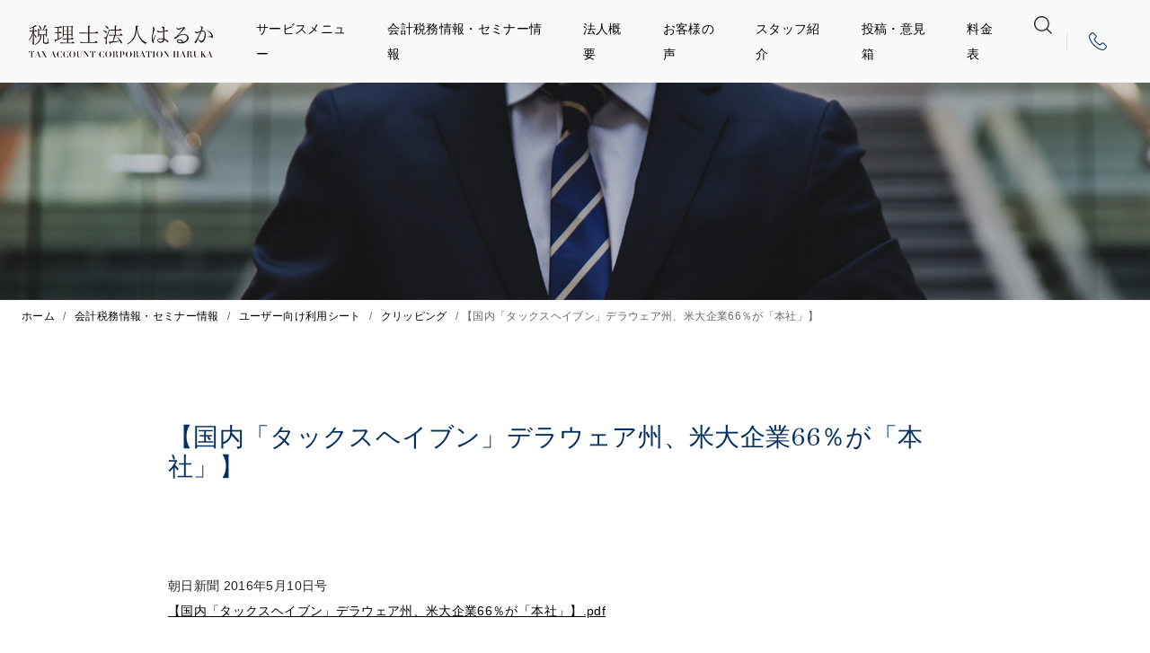

--- FILE ---
content_type: text/html; charset=UTF-8
request_url: https://harukatax.com/tax/user_sheet/clipping/6116.html
body_size: 9529
content:
<!DOCTYPE html PUBLIC "-//W3C//DTD XHTML 1.0 Transitional//EN" "http://www.w3.org/TR/xhtml1/DTD/xhtml1-transitional.dtd">
<html xmlns="http://www.w3.org/1999/xhtml">
<head>
<title>【国内「タックスヘイブン」デラウェア州、米大企業66％が「本社」】 - 大阪「税理士法人はるか」</title>
<meta name="viewport" content="width=device-width, initial-scale=1">
	<meta name='robots' content='index, follow, max-image-preview:large, max-snippet:-1, max-video-preview:-1' />

	<!-- This site is optimized with the Yoast SEO plugin v26.4 - https://yoast.com/wordpress/plugins/seo/ -->
	<link rel="canonical" href="https://harukatax.com/tax/user_sheet/clipping/6116.html" />
	<meta property="og:locale" content="ja_JP" />
	<meta property="og:type" content="article" />
	<meta property="og:title" content="【国内「タックスヘイブン」デラウェア州、米大企業66％が「本社」】 - 大阪「税理士法人はるか」" />
	<meta property="og:description" content="朝日新聞 2016年5月10日号 【国内「タックスヘイブン」デラウェア州、米大企業66％が「本社」】.pdf" />
	<meta property="og:url" content="https://harukatax.com/tax/user_sheet/clipping/6116.html" />
	<meta property="og:site_name" content="大阪「税理士法人はるか」" />
	<meta property="article:published_time" content="2016-05-10T06:57:48+00:00" />
	<meta property="article:modified_time" content="2016-06-06T06:58:49+00:00" />
	<meta name="author" content="税理士法人はるか" />
	<meta name="twitter:card" content="summary_large_image" />
	<meta name="twitter:label1" content="執筆者" />
	<meta name="twitter:data1" content="税理士法人はるか" />
	<script type="application/ld+json" class="yoast-schema-graph">{"@context":"https://schema.org","@graph":[{"@type":"WebPage","@id":"https://harukatax.com/tax/user_sheet/clipping/6116.html","url":"https://harukatax.com/tax/user_sheet/clipping/6116.html","name":"【国内「タックスヘイブン」デラウェア州、米大企業66％が「本社」】 - 大阪「税理士法人はるか」","isPartOf":{"@id":"https://harukatax.com/#website"},"datePublished":"2016-05-10T06:57:48+00:00","dateModified":"2016-06-06T06:58:49+00:00","author":{"@id":"https://harukatax.com/#/schema/person/6a944fa2036e547333821e1ae8ca11b3"},"breadcrumb":{"@id":"https://harukatax.com/tax/user_sheet/clipping/6116.html#breadcrumb"},"inLanguage":"ja","potentialAction":[{"@type":"ReadAction","target":["https://harukatax.com/tax/user_sheet/clipping/6116.html"]}]},{"@type":"BreadcrumbList","@id":"https://harukatax.com/tax/user_sheet/clipping/6116.html#breadcrumb","itemListElement":[{"@type":"ListItem","position":1,"name":"ホーム","item":"https://harukatax.com/"},{"@type":"ListItem","position":2,"name":"会計税務情報・セミナー情報","item":"https://harukatax.com/tax"},{"@type":"ListItem","position":3,"name":"ユーザー向け利用シート","item":"https://harukatax.com/tax/user_sheet"},{"@type":"ListItem","position":4,"name":"クリッピング","item":"https://harukatax.com/tax/user_sheet/clipping"},{"@type":"ListItem","position":5,"name":"【国内「タックスヘイブン」デラウェア州、米大企業66％が「本社」】"}]},{"@type":"WebSite","@id":"https://harukatax.com/#website","url":"https://harukatax.com/","name":"大阪「税理士法人はるか」","description":"大阪で税理士をお探しなら、税理士法人はるか","potentialAction":[{"@type":"SearchAction","target":{"@type":"EntryPoint","urlTemplate":"https://harukatax.com/?s={search_term_string}"},"query-input":{"@type":"PropertyValueSpecification","valueRequired":true,"valueName":"search_term_string"}}],"inLanguage":"ja"},{"@type":"Person","@id":"https://harukatax.com/#/schema/person/6a944fa2036e547333821e1ae8ca11b3","name":"税理士法人はるか","image":{"@type":"ImageObject","inLanguage":"ja","@id":"https://harukatax.com/#/schema/person/image/","url":"https://secure.gravatar.com/avatar/89ffd785d49b47df33d4acad460b4aea2500e4787b51f05eef543fdcfb1051bd?s=96&d=mm&r=g","contentUrl":"https://secure.gravatar.com/avatar/89ffd785d49b47df33d4acad460b4aea2500e4787b51f05eef543fdcfb1051bd?s=96&d=mm&r=g","caption":"税理士法人はるか"}}]}</script>
	<!-- / Yoast SEO plugin. -->


<link rel='dns-prefetch' href='//ajax.googleapis.com' />
<link rel="alternate" title="oEmbed (JSON)" type="application/json+oembed" href="https://harukatax.com/wp-json/oembed/1.0/embed?url=https%3A%2F%2Fharukatax.com%2Ftax%2Fuser_sheet%2Fclipping%2F6116.html" />
<link rel="alternate" title="oEmbed (XML)" type="text/xml+oembed" href="https://harukatax.com/wp-json/oembed/1.0/embed?url=https%3A%2F%2Fharukatax.com%2Ftax%2Fuser_sheet%2Fclipping%2F6116.html&#038;format=xml" />
<style id='wp-img-auto-sizes-contain-inline-css' type='text/css'>
img:is([sizes=auto i],[sizes^="auto," i]){contain-intrinsic-size:3000px 1500px}
/*# sourceURL=wp-img-auto-sizes-contain-inline-css */
</style>
<style id='wp-emoji-styles-inline-css' type='text/css'>

	img.wp-smiley, img.emoji {
		display: inline !important;
		border: none !important;
		box-shadow: none !important;
		height: 1em !important;
		width: 1em !important;
		margin: 0 0.07em !important;
		vertical-align: -0.1em !important;
		background: none !important;
		padding: 0 !important;
	}
/*# sourceURL=wp-emoji-styles-inline-css */
</style>
<style id='wp-block-library-inline-css' type='text/css'>
:root{--wp-block-synced-color:#7a00df;--wp-block-synced-color--rgb:122,0,223;--wp-bound-block-color:var(--wp-block-synced-color);--wp-editor-canvas-background:#ddd;--wp-admin-theme-color:#007cba;--wp-admin-theme-color--rgb:0,124,186;--wp-admin-theme-color-darker-10:#006ba1;--wp-admin-theme-color-darker-10--rgb:0,107,160.5;--wp-admin-theme-color-darker-20:#005a87;--wp-admin-theme-color-darker-20--rgb:0,90,135;--wp-admin-border-width-focus:2px}@media (min-resolution:192dpi){:root{--wp-admin-border-width-focus:1.5px}}.wp-element-button{cursor:pointer}:root .has-very-light-gray-background-color{background-color:#eee}:root .has-very-dark-gray-background-color{background-color:#313131}:root .has-very-light-gray-color{color:#eee}:root .has-very-dark-gray-color{color:#313131}:root .has-vivid-green-cyan-to-vivid-cyan-blue-gradient-background{background:linear-gradient(135deg,#00d084,#0693e3)}:root .has-purple-crush-gradient-background{background:linear-gradient(135deg,#34e2e4,#4721fb 50%,#ab1dfe)}:root .has-hazy-dawn-gradient-background{background:linear-gradient(135deg,#faaca8,#dad0ec)}:root .has-subdued-olive-gradient-background{background:linear-gradient(135deg,#fafae1,#67a671)}:root .has-atomic-cream-gradient-background{background:linear-gradient(135deg,#fdd79a,#004a59)}:root .has-nightshade-gradient-background{background:linear-gradient(135deg,#330968,#31cdcf)}:root .has-midnight-gradient-background{background:linear-gradient(135deg,#020381,#2874fc)}:root{--wp--preset--font-size--normal:16px;--wp--preset--font-size--huge:42px}.has-regular-font-size{font-size:1em}.has-larger-font-size{font-size:2.625em}.has-normal-font-size{font-size:var(--wp--preset--font-size--normal)}.has-huge-font-size{font-size:var(--wp--preset--font-size--huge)}.has-text-align-center{text-align:center}.has-text-align-left{text-align:left}.has-text-align-right{text-align:right}.has-fit-text{white-space:nowrap!important}#end-resizable-editor-section{display:none}.aligncenter{clear:both}.items-justified-left{justify-content:flex-start}.items-justified-center{justify-content:center}.items-justified-right{justify-content:flex-end}.items-justified-space-between{justify-content:space-between}.screen-reader-text{border:0;clip-path:inset(50%);height:1px;margin:-1px;overflow:hidden;padding:0;position:absolute;width:1px;word-wrap:normal!important}.screen-reader-text:focus{background-color:#ddd;clip-path:none;color:#444;display:block;font-size:1em;height:auto;left:5px;line-height:normal;padding:15px 23px 14px;text-decoration:none;top:5px;width:auto;z-index:100000}html :where(.has-border-color){border-style:solid}html :where([style*=border-top-color]){border-top-style:solid}html :where([style*=border-right-color]){border-right-style:solid}html :where([style*=border-bottom-color]){border-bottom-style:solid}html :where([style*=border-left-color]){border-left-style:solid}html :where([style*=border-width]){border-style:solid}html :where([style*=border-top-width]){border-top-style:solid}html :where([style*=border-right-width]){border-right-style:solid}html :where([style*=border-bottom-width]){border-bottom-style:solid}html :where([style*=border-left-width]){border-left-style:solid}html :where(img[class*=wp-image-]){height:auto;max-width:100%}:where(figure){margin:0 0 1em}html :where(.is-position-sticky){--wp-admin--admin-bar--position-offset:var(--wp-admin--admin-bar--height,0px)}@media screen and (max-width:600px){html :where(.is-position-sticky){--wp-admin--admin-bar--position-offset:0px}}

/*# sourceURL=wp-block-library-inline-css */
</style><style id='global-styles-inline-css' type='text/css'>
:root{--wp--preset--aspect-ratio--square: 1;--wp--preset--aspect-ratio--4-3: 4/3;--wp--preset--aspect-ratio--3-4: 3/4;--wp--preset--aspect-ratio--3-2: 3/2;--wp--preset--aspect-ratio--2-3: 2/3;--wp--preset--aspect-ratio--16-9: 16/9;--wp--preset--aspect-ratio--9-16: 9/16;--wp--preset--color--black: #000000;--wp--preset--color--cyan-bluish-gray: #abb8c3;--wp--preset--color--white: #ffffff;--wp--preset--color--pale-pink: #f78da7;--wp--preset--color--vivid-red: #cf2e2e;--wp--preset--color--luminous-vivid-orange: #ff6900;--wp--preset--color--luminous-vivid-amber: #fcb900;--wp--preset--color--light-green-cyan: #7bdcb5;--wp--preset--color--vivid-green-cyan: #00d084;--wp--preset--color--pale-cyan-blue: #8ed1fc;--wp--preset--color--vivid-cyan-blue: #0693e3;--wp--preset--color--vivid-purple: #9b51e0;--wp--preset--gradient--vivid-cyan-blue-to-vivid-purple: linear-gradient(135deg,rgb(6,147,227) 0%,rgb(155,81,224) 100%);--wp--preset--gradient--light-green-cyan-to-vivid-green-cyan: linear-gradient(135deg,rgb(122,220,180) 0%,rgb(0,208,130) 100%);--wp--preset--gradient--luminous-vivid-amber-to-luminous-vivid-orange: linear-gradient(135deg,rgb(252,185,0) 0%,rgb(255,105,0) 100%);--wp--preset--gradient--luminous-vivid-orange-to-vivid-red: linear-gradient(135deg,rgb(255,105,0) 0%,rgb(207,46,46) 100%);--wp--preset--gradient--very-light-gray-to-cyan-bluish-gray: linear-gradient(135deg,rgb(238,238,238) 0%,rgb(169,184,195) 100%);--wp--preset--gradient--cool-to-warm-spectrum: linear-gradient(135deg,rgb(74,234,220) 0%,rgb(151,120,209) 20%,rgb(207,42,186) 40%,rgb(238,44,130) 60%,rgb(251,105,98) 80%,rgb(254,248,76) 100%);--wp--preset--gradient--blush-light-purple: linear-gradient(135deg,rgb(255,206,236) 0%,rgb(152,150,240) 100%);--wp--preset--gradient--blush-bordeaux: linear-gradient(135deg,rgb(254,205,165) 0%,rgb(254,45,45) 50%,rgb(107,0,62) 100%);--wp--preset--gradient--luminous-dusk: linear-gradient(135deg,rgb(255,203,112) 0%,rgb(199,81,192) 50%,rgb(65,88,208) 100%);--wp--preset--gradient--pale-ocean: linear-gradient(135deg,rgb(255,245,203) 0%,rgb(182,227,212) 50%,rgb(51,167,181) 100%);--wp--preset--gradient--electric-grass: linear-gradient(135deg,rgb(202,248,128) 0%,rgb(113,206,126) 100%);--wp--preset--gradient--midnight: linear-gradient(135deg,rgb(2,3,129) 0%,rgb(40,116,252) 100%);--wp--preset--font-size--small: 13px;--wp--preset--font-size--medium: 20px;--wp--preset--font-size--large: 36px;--wp--preset--font-size--x-large: 42px;--wp--preset--spacing--20: 0.44rem;--wp--preset--spacing--30: 0.67rem;--wp--preset--spacing--40: 1rem;--wp--preset--spacing--50: 1.5rem;--wp--preset--spacing--60: 2.25rem;--wp--preset--spacing--70: 3.38rem;--wp--preset--spacing--80: 5.06rem;--wp--preset--shadow--natural: 6px 6px 9px rgba(0, 0, 0, 0.2);--wp--preset--shadow--deep: 12px 12px 50px rgba(0, 0, 0, 0.4);--wp--preset--shadow--sharp: 6px 6px 0px rgba(0, 0, 0, 0.2);--wp--preset--shadow--outlined: 6px 6px 0px -3px rgb(255, 255, 255), 6px 6px rgb(0, 0, 0);--wp--preset--shadow--crisp: 6px 6px 0px rgb(0, 0, 0);}:where(.is-layout-flex){gap: 0.5em;}:where(.is-layout-grid){gap: 0.5em;}body .is-layout-flex{display: flex;}.is-layout-flex{flex-wrap: wrap;align-items: center;}.is-layout-flex > :is(*, div){margin: 0;}body .is-layout-grid{display: grid;}.is-layout-grid > :is(*, div){margin: 0;}:where(.wp-block-columns.is-layout-flex){gap: 2em;}:where(.wp-block-columns.is-layout-grid){gap: 2em;}:where(.wp-block-post-template.is-layout-flex){gap: 1.25em;}:where(.wp-block-post-template.is-layout-grid){gap: 1.25em;}.has-black-color{color: var(--wp--preset--color--black) !important;}.has-cyan-bluish-gray-color{color: var(--wp--preset--color--cyan-bluish-gray) !important;}.has-white-color{color: var(--wp--preset--color--white) !important;}.has-pale-pink-color{color: var(--wp--preset--color--pale-pink) !important;}.has-vivid-red-color{color: var(--wp--preset--color--vivid-red) !important;}.has-luminous-vivid-orange-color{color: var(--wp--preset--color--luminous-vivid-orange) !important;}.has-luminous-vivid-amber-color{color: var(--wp--preset--color--luminous-vivid-amber) !important;}.has-light-green-cyan-color{color: var(--wp--preset--color--light-green-cyan) !important;}.has-vivid-green-cyan-color{color: var(--wp--preset--color--vivid-green-cyan) !important;}.has-pale-cyan-blue-color{color: var(--wp--preset--color--pale-cyan-blue) !important;}.has-vivid-cyan-blue-color{color: var(--wp--preset--color--vivid-cyan-blue) !important;}.has-vivid-purple-color{color: var(--wp--preset--color--vivid-purple) !important;}.has-black-background-color{background-color: var(--wp--preset--color--black) !important;}.has-cyan-bluish-gray-background-color{background-color: var(--wp--preset--color--cyan-bluish-gray) !important;}.has-white-background-color{background-color: var(--wp--preset--color--white) !important;}.has-pale-pink-background-color{background-color: var(--wp--preset--color--pale-pink) !important;}.has-vivid-red-background-color{background-color: var(--wp--preset--color--vivid-red) !important;}.has-luminous-vivid-orange-background-color{background-color: var(--wp--preset--color--luminous-vivid-orange) !important;}.has-luminous-vivid-amber-background-color{background-color: var(--wp--preset--color--luminous-vivid-amber) !important;}.has-light-green-cyan-background-color{background-color: var(--wp--preset--color--light-green-cyan) !important;}.has-vivid-green-cyan-background-color{background-color: var(--wp--preset--color--vivid-green-cyan) !important;}.has-pale-cyan-blue-background-color{background-color: var(--wp--preset--color--pale-cyan-blue) !important;}.has-vivid-cyan-blue-background-color{background-color: var(--wp--preset--color--vivid-cyan-blue) !important;}.has-vivid-purple-background-color{background-color: var(--wp--preset--color--vivid-purple) !important;}.has-black-border-color{border-color: var(--wp--preset--color--black) !important;}.has-cyan-bluish-gray-border-color{border-color: var(--wp--preset--color--cyan-bluish-gray) !important;}.has-white-border-color{border-color: var(--wp--preset--color--white) !important;}.has-pale-pink-border-color{border-color: var(--wp--preset--color--pale-pink) !important;}.has-vivid-red-border-color{border-color: var(--wp--preset--color--vivid-red) !important;}.has-luminous-vivid-orange-border-color{border-color: var(--wp--preset--color--luminous-vivid-orange) !important;}.has-luminous-vivid-amber-border-color{border-color: var(--wp--preset--color--luminous-vivid-amber) !important;}.has-light-green-cyan-border-color{border-color: var(--wp--preset--color--light-green-cyan) !important;}.has-vivid-green-cyan-border-color{border-color: var(--wp--preset--color--vivid-green-cyan) !important;}.has-pale-cyan-blue-border-color{border-color: var(--wp--preset--color--pale-cyan-blue) !important;}.has-vivid-cyan-blue-border-color{border-color: var(--wp--preset--color--vivid-cyan-blue) !important;}.has-vivid-purple-border-color{border-color: var(--wp--preset--color--vivid-purple) !important;}.has-vivid-cyan-blue-to-vivid-purple-gradient-background{background: var(--wp--preset--gradient--vivid-cyan-blue-to-vivid-purple) !important;}.has-light-green-cyan-to-vivid-green-cyan-gradient-background{background: var(--wp--preset--gradient--light-green-cyan-to-vivid-green-cyan) !important;}.has-luminous-vivid-amber-to-luminous-vivid-orange-gradient-background{background: var(--wp--preset--gradient--luminous-vivid-amber-to-luminous-vivid-orange) !important;}.has-luminous-vivid-orange-to-vivid-red-gradient-background{background: var(--wp--preset--gradient--luminous-vivid-orange-to-vivid-red) !important;}.has-very-light-gray-to-cyan-bluish-gray-gradient-background{background: var(--wp--preset--gradient--very-light-gray-to-cyan-bluish-gray) !important;}.has-cool-to-warm-spectrum-gradient-background{background: var(--wp--preset--gradient--cool-to-warm-spectrum) !important;}.has-blush-light-purple-gradient-background{background: var(--wp--preset--gradient--blush-light-purple) !important;}.has-blush-bordeaux-gradient-background{background: var(--wp--preset--gradient--blush-bordeaux) !important;}.has-luminous-dusk-gradient-background{background: var(--wp--preset--gradient--luminous-dusk) !important;}.has-pale-ocean-gradient-background{background: var(--wp--preset--gradient--pale-ocean) !important;}.has-electric-grass-gradient-background{background: var(--wp--preset--gradient--electric-grass) !important;}.has-midnight-gradient-background{background: var(--wp--preset--gradient--midnight) !important;}.has-small-font-size{font-size: var(--wp--preset--font-size--small) !important;}.has-medium-font-size{font-size: var(--wp--preset--font-size--medium) !important;}.has-large-font-size{font-size: var(--wp--preset--font-size--large) !important;}.has-x-large-font-size{font-size: var(--wp--preset--font-size--x-large) !important;}
/*# sourceURL=global-styles-inline-css */
</style>

<style id='classic-theme-styles-inline-css' type='text/css'>
/*! This file is auto-generated */
.wp-block-button__link{color:#fff;background-color:#32373c;border-radius:9999px;box-shadow:none;text-decoration:none;padding:calc(.667em + 2px) calc(1.333em + 2px);font-size:1.125em}.wp-block-file__button{background:#32373c;color:#fff;text-decoration:none}
/*# sourceURL=/wp-includes/css/classic-themes.min.css */
</style>
<link rel='stylesheet' id='webfont-css' href='//fonts.googleapis.com/css?family=GFS+Didot&#038;display=swap&#038;ver=6.9' type='text/css' media='all' />
<link rel='stylesheet' id='style-css' href='https://harukatax.com/wp-content/themes/haruta/css/style.css?ver=4' type='text/css' media='all' />
<link rel='stylesheet' id='scss-css' href='https://harukatax.com/wp-content/themes/haruta/css/scss/bootstrap.custom.css?ver=6.9' type='text/css' media='all' />
<script type="text/javascript" src="//ajax.googleapis.com/ajax/libs/jquery/3.4.1/jquery.min.js?ver=6.9" id="jquery-js"></script>
<script type="text/javascript" src="//cdn.jsdelivr.net/npm/popper.js@1.16.0/dist/umd/popper.min.js?ver=6.9" id="popper-js"></script>
<script type="text/javascript" src="//stackpath.bootstrapcdn.com/bootstrap/4.4.1/js/bootstrap.min.js?ver=6.9" id="bootstrap-js"></script>
<link rel="https://api.w.org/" href="https://harukatax.com/wp-json/" /><link rel="alternate" title="JSON" type="application/json" href="https://harukatax.com/wp-json/wp/v2/posts/6116" />
		<!-- GA Google Analytics @ https://m0n.co/ga -->
		<script>
			(function(i,s,o,g,r,a,m){i['GoogleAnalyticsObject']=r;i[r]=i[r]||function(){
			(i[r].q=i[r].q||[]).push(arguments)},i[r].l=1*new Date();a=s.createElement(o),
			m=s.getElementsByTagName(o)[0];a.async=1;a.src=g;m.parentNode.insertBefore(a,m)
			})(window,document,'script','https://www.google-analytics.com/analytics.js','ga');
			ga('create', 'UA-246756-31', 'auto');
			ga('send', 'pageview');
		</script>

	<style type="text/css">.recentcomments a{display:inline !important;padding:0 !important;margin:0 !important;}</style><!-- All in one Favicon 4.8 --><link rel="shortcut icon" href="https://harukatax.com/wp-content/uploads/2020/04/favicon.ico" />
<style type="text/css" media="all">
/* <![CDATA[ */
@import url("https://harukatax.com/wp-content/plugins/wp-table-reloaded/css/plugin.css?ver=1.9.4");
@import url("https://harukatax.com/wp-content/plugins/wp-table-reloaded/css/datatables.css?ver=1.9.4");
/* ]]> */
</style>
<script type='text/javascript' src='https://harukatax.com/wp-content/plugins/wp-spamshield/js/jscripts.php'></script> 
</head>
  <header>
    <nav class="navbar navbar-expand-xl navbar-light bg-light fixed-top">
      <a class="navbar-brand py-3 px-md-3 my-1" href="/">
        <img style="height:2.25rem;" src="https://harukatax.com/wp-content/themes/haruta/img/logo.png" alt="税理士法人はるか">
      </a>
      <div class="d-xl-none ml-auto">
        <a class="nav-link pl-0 pr-3 py-0 icon-tel" href="tel:0663431002"></a>
      </div>
      <button type="button" class="navbar-toggler mr-md-3" data-toggle="collapse" data-target="#Navber" aria-controls="navbarNavAltMarkup" aria-expanded="false" aria-label="ナビゲーションの切替">
        <span class="navbar-toggler-icon"></span>
        <span class="navbar-toggler-icon"></span>
        <span class="navbar-toggler-icon"></span>
      </button>
      <div class="collapse navbar-collapse" id="Navber">
        <ul class="navbar-nav ml-auto">
          <li class="nav-item">
            <a class="nav-link px-3" href="/service/">サービスメニュー<span class="sr-only"></span></a>
          </li>
          <li class="nav-item">
            <a class="nav-link px-3" href="/tax/">会計税務情報・セミナー情報</a>
          </li>
          <li class="nav-item">
            <a class="nav-link px-3" href="/company/">法人概要</a>
          </li>
          <li class="nav-item">
            <a class="nav-link px-3" href="/voice/">お客様の声</a>
          </li>
          <li class="nav-item">
            <a class="nav-link px-3" href="/staff/">スタッフ紹介</a>
          </li>
          <li class="nav-item">
            <a class="nav-link px-3" href="/blog/">投稿・意見箱</a>
          </li>
          <li class="nav-item">
            <a class="nav-link px-3" href="/pricelist/">料金表</a>
          </li>
          <li class="nav-item">
            <a class="nav-link px-3 icon-search" href="/?s="></a>
          </li>
        </ul>
        <div class="border-left d-none d-xl-flex">
          <a class="nav-link px-4 py-0 icon-tel text-primary YuMincho" href=""><span class="d-xxl-inline-block">06-6343-1002</span></a>
        </div>
      </div>
    </nav>
  </header>  <style>
    .bg-title::before {
      content: "";
      width: 100%;
      height: 250px;
      display: inline-block;
      background-image: url(https://harukatax.com/wp-content/themes/haruta/img/mv-under-pc.jpg);
      background-position: center;
      background-size: cover;
    }
  </style>

<section style="margin-top:84px;">
    <div class="position-relative bg-title" style="height:250px;">
      <div class="position-absolute" style="left:0;right:0;top:0;">
        <h2 class="text-center text-white" style="line-height: 250px;"></h2>
      </div>
    </div>
  </section>
  <section id="single">
    <p id="breadcrumbs"><span><span><a href="https://harukatax.com/">ホーム</a></span> / <span><a href="https://harukatax.com/tax">会計税務情報・セミナー情報</a></span> / <span><a href="https://harukatax.com/tax/user_sheet">ユーザー向け利用シート</a></span> / <span><a href="https://harukatax.com/tax/user_sheet/clipping">クリッピング</a></span> / <span class="breadcrumb_last" aria-current="page">【国内「タックスヘイブン」デラウェア州、米大企業66％が「本社」】</span></span></p>    <div class="container pt-content" id="single-header">
      <div class="px-2 px-md-3 mb-1-2rem">
        <div class="row">
          <div class="px-2 px-md-3 pb-4-7">
            <h2 class="">【国内「タックスヘイブン」デラウェア州、米大企業66％が「本社」】</h2>
          </div>
        </div>
      </div>
    <div class="px-2 px-md-3">
          <div class="px-2 px-md-3 pb-4-7" id="single-content">
          	<div class=" mb-7-10">
<p>朝日新聞 2016年5月10日号<br />
<a href="http://harukatax.com/wp-content/uploads/2016/06/4548751d7039132724e07ff62d63d54d.pdf">【国内「タックスヘイブン」デラウェア州、米大企業66％が「本社」】.pdf</a></p>
          	<div class="date">
<span>2016年5月10日</span></div>
          	</div>
	            <div class="rounded-pill button position-relative mx-auto">
	              <a href="../" class="py-3 text-white stretched-link">一覧に戻る</a>
	            </div>
          </div>
    </div>
  </section>

  </div>

<!--WPFC_FOOTER_START-->  <footer class="bg-light position-relative">
    <div class="container pt-content">
      <nav class="navbar navbar-expand-lg navbar-light ">
        <a class="navbar-brand p-3 mx-auto" href="#">
          <img style="height:2.1rem;" src="https://harukatax.com/wp-content/themes/haruta/img/logo.png" alt="税理士法人はるか" />
        </a>
        <div class="collapse navbar-collapse" id="Navber">
          <ul class="navbar-nav ml-auto">
            <li class="nav-item">
              <a class="nav-link px-4" href="/service/">サービスメニュー<span class="sr-only">(現位置)</span></a>
            </li>
            <li class="nav-item">
              <a class="nav-link px-4" href="/tax/">会計税務情報・セミナー情報</a>
            </li>
            <li class="nav-item">
              <a class="nav-link px-4" href="/company/">法人概要</a>
            </li>
            <li class="nav-item">
              <a class="nav-link px-4" href="/voice/">お客様の声</a>
            </li>
            <li class="nav-item">
              <a class="nav-link px-4" href="/qa/">質問箱</a>
            </li>
            <li class="nav-item">
              <a class="nav-link px-4" href="/pricelist/">料金表</a>
            </li>
          </ul>
        </div>
      </nav>
      <div class="px-md-3">
        <hr class="mx-3" />
      </div>
      <div class="d-md-flex justify-content-between p-3">
        <div class="d-sm-flex justify-content-center order-2 px-md-2">
          <div class="p-2">
            <div class="text-center" style="width:;height:2.5rem;">
              <a href="https://www.facebook.com/harutacpa/" target="_blank" rel="nofollow noopener"><img class="h-100" src="https://harukatax.com/wp-content/themes/haruta/img/facebook.jpg" alt="facebook" loading="lazy"></a>
            </div>
          </div>
          <div class="p-2">
            <div class="text-center" style="width:;height:2.5rem;">
              <a href="/blog/"><img class="h-100" src="https://harukatax.com/wp-content/themes/haruta/img/contact.jpg" alt="投稿・意見箱" loading="lazy"></a>
            </div>
          </div>
        </div>
        <div class="px-md-3 mt-3 order-1">
          <p class="small text-center">Copyright © TAX ACCOUNT CORPORATION HARUKA.<br class="d-md-none" /> All Rights Reserved.</p>
        </div>
      </div>
      <div class="d-none d-md-block position-absolute pl-3 bg-light" style="bottom:5.5rem;right:2rem;">
        <a href="#"><img src="https://harukatax.com/wp-content/themes/haruta/img/icon/arrow-top.png" style="width:2rem;height:2rem;"></a>
      </div>
    </div>
  </footer>
<script type="speculationrules">
{"prefetch":[{"source":"document","where":{"and":[{"href_matches":"/*"},{"not":{"href_matches":["/wp-*.php","/wp-admin/*","/wp-content/uploads/*","/wp-content/*","/wp-content/plugins/*","/wp-content/themes/haruta/*","/*\\?(.+)"]}},{"not":{"selector_matches":"a[rel~=\"nofollow\"]"}},{"not":{"selector_matches":".no-prefetch, .no-prefetch a"}}]},"eagerness":"conservative"}]}
</script>

<script type='text/javascript'>
/* <![CDATA[ */
r3f5x9JS=escape(document['referrer']);
hf4N='f431bc9aa10fc19901373e721e37d3f7';
hf4V='a2f1f471127303028856db0406fdfcf8';
jQuery(document).ready(function($){var e="#commentform, .comment-respond form, .comment-form, #lostpasswordform, #registerform, #loginform, #login_form, #wpss_contact_form";$(e).submit(function(){$("<input>").attr("type","hidden").attr("name","r3f5x9JS").attr("value",r3f5x9JS).appendTo(e);$("<input>").attr("type","hidden").attr("name",hf4N).attr("value",hf4V).appendTo(e);return true;});$("#comment").attr({minlength:"15",maxlength:"15360"})});
/* ]]> */
</script> 
<script type="text/javascript" src="https://harukatax.com/wp-content/plugins/wp-spamshield/js/jscripts-ftr-min.js" id="wpss-jscripts-ftr-js"></script>
<script id="wp-emoji-settings" type="application/json">
{"baseUrl":"https://s.w.org/images/core/emoji/17.0.2/72x72/","ext":".png","svgUrl":"https://s.w.org/images/core/emoji/17.0.2/svg/","svgExt":".svg","source":{"concatemoji":"https://harukatax.com/wp-includes/js/wp-emoji-release.min.js?ver=6.9"}}
</script>
<script type="module">
/* <![CDATA[ */
/*! This file is auto-generated */
const a=JSON.parse(document.getElementById("wp-emoji-settings").textContent),o=(window._wpemojiSettings=a,"wpEmojiSettingsSupports"),s=["flag","emoji"];function i(e){try{var t={supportTests:e,timestamp:(new Date).valueOf()};sessionStorage.setItem(o,JSON.stringify(t))}catch(e){}}function c(e,t,n){e.clearRect(0,0,e.canvas.width,e.canvas.height),e.fillText(t,0,0);t=new Uint32Array(e.getImageData(0,0,e.canvas.width,e.canvas.height).data);e.clearRect(0,0,e.canvas.width,e.canvas.height),e.fillText(n,0,0);const a=new Uint32Array(e.getImageData(0,0,e.canvas.width,e.canvas.height).data);return t.every((e,t)=>e===a[t])}function p(e,t){e.clearRect(0,0,e.canvas.width,e.canvas.height),e.fillText(t,0,0);var n=e.getImageData(16,16,1,1);for(let e=0;e<n.data.length;e++)if(0!==n.data[e])return!1;return!0}function u(e,t,n,a){switch(t){case"flag":return n(e,"\ud83c\udff3\ufe0f\u200d\u26a7\ufe0f","\ud83c\udff3\ufe0f\u200b\u26a7\ufe0f")?!1:!n(e,"\ud83c\udde8\ud83c\uddf6","\ud83c\udde8\u200b\ud83c\uddf6")&&!n(e,"\ud83c\udff4\udb40\udc67\udb40\udc62\udb40\udc65\udb40\udc6e\udb40\udc67\udb40\udc7f","\ud83c\udff4\u200b\udb40\udc67\u200b\udb40\udc62\u200b\udb40\udc65\u200b\udb40\udc6e\u200b\udb40\udc67\u200b\udb40\udc7f");case"emoji":return!a(e,"\ud83e\u1fac8")}return!1}function f(e,t,n,a){let r;const o=(r="undefined"!=typeof WorkerGlobalScope&&self instanceof WorkerGlobalScope?new OffscreenCanvas(300,150):document.createElement("canvas")).getContext("2d",{willReadFrequently:!0}),s=(o.textBaseline="top",o.font="600 32px Arial",{});return e.forEach(e=>{s[e]=t(o,e,n,a)}),s}function r(e){var t=document.createElement("script");t.src=e,t.defer=!0,document.head.appendChild(t)}a.supports={everything:!0,everythingExceptFlag:!0},new Promise(t=>{let n=function(){try{var e=JSON.parse(sessionStorage.getItem(o));if("object"==typeof e&&"number"==typeof e.timestamp&&(new Date).valueOf()<e.timestamp+604800&&"object"==typeof e.supportTests)return e.supportTests}catch(e){}return null}();if(!n){if("undefined"!=typeof Worker&&"undefined"!=typeof OffscreenCanvas&&"undefined"!=typeof URL&&URL.createObjectURL&&"undefined"!=typeof Blob)try{var e="postMessage("+f.toString()+"("+[JSON.stringify(s),u.toString(),c.toString(),p.toString()].join(",")+"));",a=new Blob([e],{type:"text/javascript"});const r=new Worker(URL.createObjectURL(a),{name:"wpTestEmojiSupports"});return void(r.onmessage=e=>{i(n=e.data),r.terminate(),t(n)})}catch(e){}i(n=f(s,u,c,p))}t(n)}).then(e=>{for(const n in e)a.supports[n]=e[n],a.supports.everything=a.supports.everything&&a.supports[n],"flag"!==n&&(a.supports.everythingExceptFlag=a.supports.everythingExceptFlag&&a.supports[n]);var t;a.supports.everythingExceptFlag=a.supports.everythingExceptFlag&&!a.supports.flag,a.supports.everything||((t=a.source||{}).concatemoji?r(t.concatemoji):t.wpemoji&&t.twemoji&&(r(t.twemoji),r(t.wpemoji)))});
//# sourceURL=https://harukatax.com/wp-includes/js/wp-emoji-loader.min.js
/* ]]> */
</script>
</body>
</html>


--- FILE ---
content_type: application/javascript; charset=UTF-8
request_url: https://harukatax.com/wp-content/plugins/wp-spamshield/js/jscripts.php
body_size: 657
content:
function wpss_set_ckh(n,v,e,p,d,s){var t=new Date;t.setTime(t.getTime());if(e){e=e*1e3}var u=new Date(t.getTime()+e);document.cookie=n+'='+escape(v)+(e?';expires='+u.toGMTString()+';max-age='+e/1e3+';':'')+(p?';path='+p:'')+(d?';domain='+d:'')+(s?';secure':'')}function wpss_init_ckh(){wpss_set_ckh('539d9396dd01a81dcbe2a49b446c8a15','61e57d153e36f41edc42639d142629cb','14400','/','harukatax.com','secure');wpss_set_ckh('SJECT2601','CKON2601','3600','/','harukatax.com','secure');}wpss_init_ckh();jQuery(document).ready(function($){var h="form[method='post']";$(h).submit(function(){$('<input>').attr('type','hidden').attr('name','bff5edcb29f22485ee62bafec6f49ddc').attr('value','9d234ffb1426452f8d73b562868fd116').appendTo(h);return true;})});
// Generated in: 0.000390 seconds


--- FILE ---
content_type: text/plain
request_url: https://www.google-analytics.com/j/collect?v=1&_v=j102&a=294766253&t=pageview&_s=1&dl=https%3A%2F%2Fharukatax.com%2Ftax%2Fuser_sheet%2Fclipping%2F6116.html&ul=en-us%40posix&dt=%E3%80%90%E5%9B%BD%E5%86%85%E3%80%8C%E3%82%BF%E3%83%83%E3%82%AF%E3%82%B9%E3%83%98%E3%82%A4%E3%83%96%E3%83%B3%E3%80%8D%E3%83%87%E3%83%A9%E3%82%A6%E3%82%A7%E3%82%A2%E5%B7%9E%E3%80%81%E7%B1%B3%E5%A4%A7%E4%BC%81%E6%A5%AD66%EF%BC%85%E3%81%8C%E3%80%8C%E6%9C%AC%E7%A4%BE%E3%80%8D%E3%80%91%20-%20%E5%A4%A7%E9%98%AA%E3%80%8C%E7%A8%8E%E7%90%86%E5%A3%AB%E6%B3%95%E4%BA%BA%E3%81%AF%E3%82%8B%E3%81%8B%E3%80%8D&sr=1280x720&vp=1280x720&_u=IEBAAEABAAAAACAAI~&jid=221005482&gjid=1320578979&cid=13272980.1769006896&tid=UA-246756-31&_gid=1206619162.1769006896&_r=1&_slc=1&z=173384126
body_size: -450
content:
2,cG-XNBGJ1XSSB